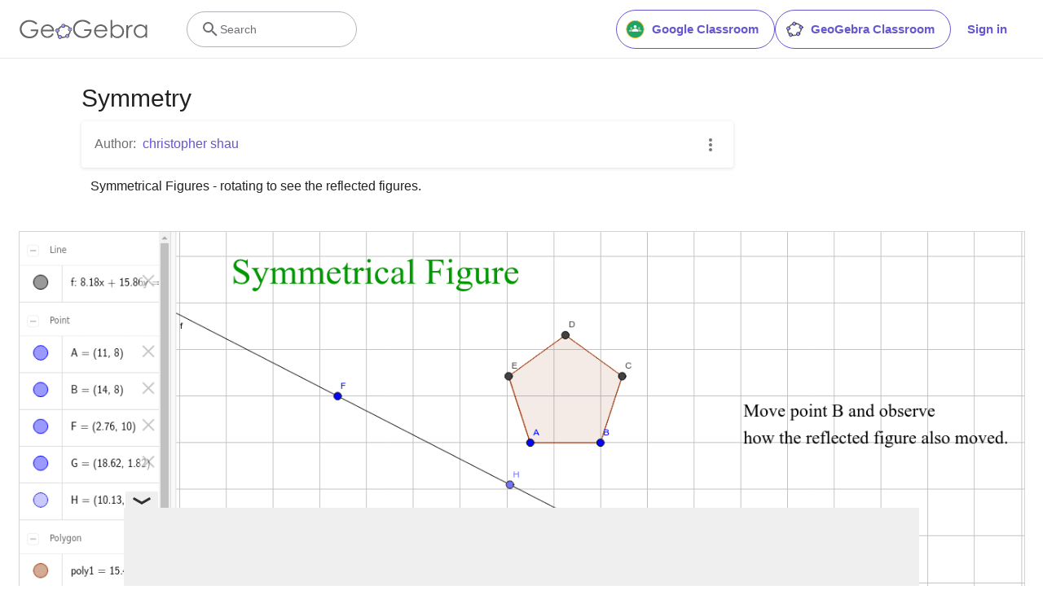

--- FILE ---
content_type: text/html; charset=utf-8
request_url: https://www.google.com/recaptcha/api2/aframe
body_size: 266
content:
<!DOCTYPE HTML><html><head><meta http-equiv="content-type" content="text/html; charset=UTF-8"></head><body><script nonce="aBAhg_EJJu7O29SfozgKaA">/** Anti-fraud and anti-abuse applications only. See google.com/recaptcha */ try{var clients={'sodar':'https://pagead2.googlesyndication.com/pagead/sodar?'};window.addEventListener("message",function(a){try{if(a.source===window.parent){var b=JSON.parse(a.data);var c=clients[b['id']];if(c){var d=document.createElement('img');d.src=c+b['params']+'&rc='+(localStorage.getItem("rc::a")?sessionStorage.getItem("rc::b"):"");window.document.body.appendChild(d);sessionStorage.setItem("rc::e",parseInt(sessionStorage.getItem("rc::e")||0)+1);localStorage.setItem("rc::h",'1768409361373');}}}catch(b){}});window.parent.postMessage("_grecaptcha_ready", "*");}catch(b){}</script></body></html>

--- FILE ---
content_type: text/plain
request_url: https://rtb.openx.net/openrtbb/prebidjs
body_size: -84
content:
{"id":"cb7c43ef-92b0-41ed-85de-2fd1efa6caaf","nbr":0}